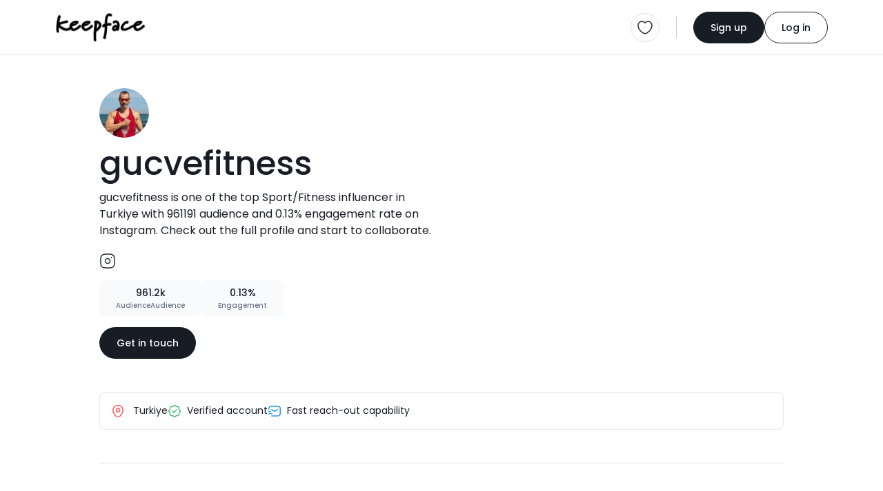

--- FILE ---
content_type: text/css
request_url: https://keepface.com/list-discovery/assets/css/burger.css
body_size: 576
content:
.cd-nav {background-color: #fff;padding: 0;margin-top: 1.25rem }.cd-nav-trigger {overflow: hidden;position: relative;z-index: 3;height: 1.25rem;width: 1.875rem;cursor: pointer;-webkit-box-orient: vertical;-webkit-box-direction: normal;-ms-flex-direction: column;flex-direction: column;display: -webkit-box;display: -ms-flexbox;display: flex;-webkit-box-align: center;-ms-flex-align: center;align-items: center;-webkit-box-pack: justify;-ms-flex-pack: justify;justify-content: space-between;-webkit-transition: all .3s ease-out;-o-transition: all .3s ease-out;transition: all .3s ease-out }.cd-nav-container {position: fixed;z-index: 9;top: 0;right: 0;width: 100%;height: 100vh;display: none;overflow-y: auto;background-color: #fff;-webkit-transform: translateZ(0);transform: translateZ(0);-webkit-backface-visibility: hidden;backface-visibility: hidden;-webkit-transform: translateX(100%);-ms-transform: translateX(100%);transform: translateX(100%);-webkit-transition: -webkit-transform .4s 0s;transition: -webkit-transform .4s 0s;-o-transition: transform .4s 0s;transition: transform .4s 0s;transition: transform .4s 0s, -webkit-transform .4s 0s }.cd-nav-container .burger-menu__open {display: -webkit-box;display: -ms-flexbox;display: flex;-webkit-box-align: center;-ms-flex-align: center;align-items: center;-webkit-box-pack: justify;-ms-flex-pack: justify;justify-content: space-between;padding: 1.25rem .938rem }.cd-nav__divider {width: 100%;height: .125rem;background-color: #102747;border-radius: .25rem;-webkit-transition-property: -webkit-transform;transition-property: -webkit-transform;-o-transition-property: transform;transition-property: transform;transition-property: transform, -webkit-transform;-webkit-transition-duration: .15s;-o-transition-duration: .15s;transition-duration: .15s;-webkit-transition-timing-function: ease;-o-transition-timing-function: ease;transition-timing-function: ease }.cd-nav__divider--bottom, .cd-nav__divider--top {position: absolute;top: .563rem }.cd-nav__divider--top {-webkit-transform: rotate(-45deg);-ms-transform: rotate(-45deg);transform: rotate(-45deg);left: 0 }.cd-nav__divider--bottom {-webkit-transform: rotate(45deg);-ms-transform: rotate(45deg);transform: rotate(45deg);right: 0 }.cd-overlay {position: fixed;z-index: 3;height: 100%;width: 100%;top: 0;left: 0;display: none;cursor: pointer;background-color: rgba(0, 0, 0, .35);visibility: hidden;opacity: 0;-webkit-backface-visibility: hidden;backface-visibility: hidden;-webkit-transition: opacity .4s 0s, visibility 0s .4s;-o-transition: opacity .4s 0s, visibility 0s .4s;transition: opacity .4s 0s, visibility 0s .4s }.burger-menu {right: 0;-webkit-transform: translateX(100%);-ms-transform: translateX(100%);transform: translateX(100%);display: -webkit-box;display: -ms-flexbox;display: flex;-webkit-box-pack: justify;-ms-flex-pack: justify;justify-content: space-between;-webkit-box-orient: vertical;-webkit-box-direction: normal;-ms-flex-direction: column;flex-direction: column }.burger-menu__logo {display: inline-block;width: 199px;min-width: 199px;height: 45px;-o-object-fit: cover;object-fit: cover;background: url(../img/Logo.png) no-repeat center center;background-size: cover }.burger-menu-list {list-style: none;padding-left: 0;margin-bottom: 0;-webkit-box-flex: 1;-ms-flex: 1;flex: 1;overflow-x: hidden;overflow-y: scroll }.burger-menu-list__item .dropdown-menu {position: relative;float: none;border-radius: 0;padding: 0;border: 0;top: 0;margin: 0;-webkit-box-shadow: 0 1px 10px rgba(0, 0, 0, .15);box-shadow: 0 1px 10px rgba(0, 0, 0, .15) }.burger-menu-list__link {font-size: .938rem;color: #102747;display: block;padding: .5rem .938rem;letter-spacing: .063rem;text-transform: uppercase;font-weight: 500;-webkit-transition: all .3s ease-out;-o-transition: all .3s ease-out;transition: all .3s ease-out }.burger-menu-list__link:hover {background-color: #f5f5f5;color: #fe9f38 }.burger-menu__bottom {padding: 1.25rem .938rem }.burger-icon {cursor: pointer;margin-left: 0 }

--- FILE ---
content_type: image/svg+xml
request_url: https://keepface.com/list-discovery/assets/img/icons/gallery.svg
body_size: 289
content:
<svg width="24" height="24" viewBox="0 0 24 24" fill="#080303" xmlns="http://www.w3.org/2000/svg">
<g clip-path="url(#clip0_4418_6753)">
<path d="M15 22.75H9C3.57 22.75 1.25 20.43 1.25 15V9C1.25 3.57 3.57 1.25 9 1.25H15C20.43 1.25 22.75 3.57 22.75 9V15C22.75 20.43 20.43 22.75 15 22.75ZM9 2.75C4.39 2.75 2.75 4.39 2.75 9V15C2.75 19.61 4.39 21.25 9 21.25H15C19.61 21.25 21.25 19.61 21.25 15V9C21.25 4.39 19.61 2.75 15 2.75H9Z"/>
<path d="M9 10.75C7.48 10.75 6.25 9.52 6.25 8C6.25 6.48 7.48 5.25 9 5.25C10.52 5.25 11.75 6.48 11.75 8C11.75 9.52 10.52 10.75 9 10.75ZM9 6.75C8.31 6.75 7.75 7.31 7.75 8C7.75 8.69 8.31 9.25 9 9.25C9.69 9.25 10.25 8.69 10.25 8C10.25 7.31 9.69 6.75 9 6.75Z"/>
<path d="M2.67002 19.6996C2.43002 19.6996 2.19002 19.5796 2.05002 19.3696C1.82002 19.0296 1.91002 18.5596 2.26002 18.3296L7.19002 15.0196C8.27002 14.2896 9.76002 14.3796 10.74 15.2096L11.07 15.4996C11.57 15.9296 12.42 15.9296 12.91 15.4996L17.07 11.9296C18.13 11.0196 19.8 11.0196 20.87 11.9296L22.5 13.3296C22.81 13.5996 22.85 14.0696 22.58 14.3896C22.31 14.6996 21.84 14.7396 21.52 14.4696L19.89 13.0696C19.39 12.6396 18.54 12.6396 18.04 13.0696L13.88 16.6396C12.82 17.5496 11.15 17.5496 10.08 16.6396L9.75002 16.3496C9.29002 15.9596 8.53002 15.9196 8.02002 16.2696L3.09002 19.5796C2.96002 19.6596 2.81002 19.6996 2.67002 19.6996Z"/>
</g>
<defs>
<clipPath id="clip0_4418_6753">
<rect width="24" height="24" fill="white"/>
</clipPath>
</defs>
</svg>

--- FILE ---
content_type: image/svg+xml
request_url: https://keepface.com/list-discovery/assets/img/icons/arrow-right.svg
body_size: -156
content:
<svg width="16" height="16" viewBox="0 0 16 16" fill="none" xmlns="http://www.w3.org/2000/svg">
<path d="M5.93994 13.28L10.2866 8.9333C10.7999 8.41997 10.7999 7.57997 10.2866 7.06664L5.93994 2.71997" stroke="#292D32" stroke-width="1.5" stroke-miterlimit="10" stroke-linecap="round" stroke-linejoin="round"/>
</svg>


--- FILE ---
content_type: image/svg+xml
request_url: https://keepface.com/list-discovery/assets/img/icons/heart.svg
body_size: -109
content:
<svg width="24" height="24" viewBox="0 0 24 24" fill="none" xmlns="http://www.w3.org/2000/svg">
<path d="M12.62 20.81C12.28 20.93 11.72 20.93 11.38 20.81C8.48 19.82 2 15.69 2 8.69C2 5.6 4.49 3.1 7.56 3.1C9.38 3.1 10.99 3.98 12 5.34C13.01 3.98 14.63 3.1 16.44 3.1C19.51 3.1 22 5.6 22 8.69C22 15.69 15.52 19.82 12.62 20.81Z" stroke="#292D32" stroke-width="1.5" stroke-linecap="round" stroke-linejoin="round"/>
</svg>


--- FILE ---
content_type: image/svg+xml
request_url: https://keepface.com/list-discovery/assets/img/icons/youtube-light.svg
body_size: 382
content:
<svg width="24" height="24" viewBox="0 0 24 24" fill="none" xmlns="http://www.w3.org/2000/svg">
<path d="M17 20.75H7C3.56 20.75 1.25 18.44 1.25 15V9C1.25 5.56 3.56 3.25 7 3.25H17C20.44 3.25 22.75 5.56 22.75 9V15C22.75 18.44 20.44 20.75 17 20.75ZM7 4.75C4.42 4.75 2.75 6.42 2.75 9V15C2.75 17.58 4.42 19.25 7 19.25H17C19.58 19.25 21.25 17.58 21.25 15V9C21.25 6.42 19.58 4.75 17 4.75H7Z" fill="#E4E7EB"/>
<path d="M10.017 9.13477C10.3982 8.91787 10.9508 8.92451 11.5511 9.28809L11.5531 9.28906L14.0228 10.7695C14.5898 11.1118 14.8498 11.5758 14.85 12.0098C14.85 12.4439 14.59 12.9086 14.0228 13.251L11.557 14.7285C11.2042 14.935 10.8711 15.0302 10.5902 15.0303C10.3816 15.0303 10.1858 14.98 10.014 14.8838C9.63 14.6635 9.34998 14.187 9.34998 13.4902V10.5303C9.34998 9.91501 9.56007 9.4765 9.87341 9.23047L10.017 9.13477ZM10.5902 9.4707C10.4642 9.4707 10.358 9.50237 10.2767 9.54297L10.264 9.54883L10.2523 9.55566C10.1379 9.62102 10.0661 9.71323 10.0248 9.77832C9.9798 9.84923 9.94725 9.92584 9.92322 10C9.87503 10.1488 9.84998 10.3252 9.84998 10.5205V13.4805C9.85 13.6728 9.87557 13.8461 9.92322 13.9932C9.96381 14.1184 10.0443 14.2991 10.2094 14.417L10.2416 14.4395L10.2767 14.457C10.4666 14.5519 10.6694 14.5333 10.806 14.5029C10.9603 14.4686 11.1229 14.3996 11.2875 14.2988L13.7572 12.8193C13.9202 12.7215 14.0551 12.6093 14.1547 12.4844C14.2474 12.3679 14.3402 12.2 14.3402 12C14.3401 11.7954 14.2431 11.6292 14.1517 11.5166C14.0546 11.3969 13.9243 11.2883 13.7699 11.1895L13.7631 11.1855L13.7572 11.1816L11.2875 9.70117H11.2865C11.0971 9.586 10.8814 9.49544 10.6771 9.47461L10.5902 9.4707Z" fill="#E4E7EB" stroke="#E4E7EB"/>
</svg>


--- FILE ---
content_type: image/svg+xml
request_url: https://keepface.com/list-discovery/assets/img/icons/location.svg
body_size: -86
content:
<svg width="20" height="20" viewBox="0 0 20 20" fill="none" xmlns="http://www.w3.org/2000/svg">
<path d="M9.99999 11.1922C11.4359 11.1922 12.6 10.0281 12.6 8.59219C12.6 7.15625 11.4359 5.99219 9.99999 5.99219C8.56405 5.99219 7.39999 7.15625 7.39999 8.59219C7.39999 10.0281 8.56405 11.1922 9.99999 11.1922Z" stroke="#FE5A5E" stroke-width="1.5"/>
<path d="M3.01666 7.0763C4.65832 -0.140363 15.35 -0.132029 16.9833 7.08464C17.9417 11.318 15.3083 14.9013 13 17.118C11.325 18.7346 8.67499 18.7346 6.99166 17.118C4.69166 14.9013 2.05832 11.3096 3.01666 7.0763Z" stroke="#FE5A5E" stroke-width="1.5"/>
</svg>


--- FILE ---
content_type: image/svg+xml
request_url: https://keepface.com/list-discovery/assets/img/icons/video-play.svg
body_size: 421
content:
<svg width="24" height="24" viewBox="0 0 24 24" fill="#080303" xmlns="http://www.w3.org/2000/svg">
<g clip-path="url(#clip0_4418_6808)">
<path d="M15 22.75H9C3.57 22.75 1.25 20.43 1.25 15V9C1.25 3.57 3.57 1.25 9 1.25H15C20.43 1.25 22.75 3.57 22.75 9V15C22.75 20.43 20.43 22.75 15 22.75ZM9 2.75C4.39 2.75 2.75 4.39 2.75 9V15C2.75 19.61 4.39 21.25 9 21.25H15C19.61 21.25 21.25 19.61 21.25 15V9C21.25 4.39 19.61 2.75 15 2.75H9Z"/>
<path d="M21.48 7.86035H2.52002C2.11002 7.86035 1.77002 7.52035 1.77002 7.11035C1.77002 6.70035 2.10002 6.36035 2.52002 6.36035H21.48C21.89 6.36035 22.23 6.70035 22.23 7.11035C22.23 7.52035 21.9 7.86035 21.48 7.86035Z"/>
<path d="M8.52002 7.72035C8.11002 7.72035 7.77002 7.38035 7.77002 6.97035V2.11035C7.77002 1.70035 8.11002 1.36035 8.52002 1.36035C8.93002 1.36035 9.27002 1.70035 9.27002 2.11035V6.97035C9.27002 7.38035 8.93002 7.72035 8.52002 7.72035Z"/>
<path d="M15.48 7.27035C15.07 7.27035 14.73 6.93035 14.73 6.52035V2.11035C14.73 1.70035 15.07 1.36035 15.48 1.36035C15.89 1.36035 16.23 1.70035 16.23 2.11035V6.52035C16.23 6.94035 15.9 7.27035 15.48 7.27035Z"/>
<path d="M11.09 18.1203C10.73 18.1203 10.39 18.0303 10.08 17.8603C9.4 17.4603 9 16.6603 9 15.6503V13.2503C9 12.2403 9.4 11.4303 10.09 11.0303C10.78 10.6303 11.68 10.6903 12.55 11.2003L14.63 12.4003C15.5 12.9003 16.01 13.6503 16.01 14.4503C16.01 15.2503 15.5 16.0003 14.62 16.5003L12.54 17.7003C12.06 17.9803 11.56 18.1203 11.09 18.1203ZM11.1 12.2703C11 12.2703 10.91 12.2903 10.84 12.3303C10.63 12.4503 10.5 12.7903 10.5 13.2503V15.6503C10.5 16.1003 10.63 16.4403 10.84 16.5703C11.05 16.6903 11.41 16.6303 11.8 16.4003L13.88 15.2003C14.27 14.9703 14.51 14.6903 14.51 14.4503C14.51 14.2103 14.28 13.9303 13.88 13.7003L11.8 12.5003C11.54 12.3503 11.29 12.2703 11.1 12.2703Z"/>
</g>
<defs>
<clipPath id="clip0_4418_6808">
<rect width="24" height="24" fill="white"/>
</clipPath>
</defs>
</svg>

--- FILE ---
content_type: application/javascript
request_url: https://keepface.com/list-discovery/assets/js/burger.js
body_size: 4310
content:
(function(e) {
    var o = "left",
        n = "right",
        d = "up",
        v = "down",
        c = "in",
        w = "out",
        l = "none",
        r = "auto",
        k = "swipe",
        s = "pinch",
        x = "tap",
        i = "doubletap",
        b = "longtap",
        A = "horizontal",
        t = "vertical",
        h = "all",
        q = 10,
        f = "start",
        j = "move",
        g = "end",
        p = "cancel",
        a = "ontouchstart" in window,
        y = "TouchSwipe";
    var m = {
        fingers: 1,
        threshold: 75,
        cancelThreshold: null,
        pinchThreshold: 20,
        maxTimeThreshold: null,
        fingerReleaseThreshold: 250,
        longTapThreshold: 500,
        doubleTapThreshold: 200,
        swipe: null,
        swipeLeft: null,
        swipeRight: null,
        swipeUp: null,
        swipeDown: null,
        swipeStatus: null,
        pinchIn: null,
        pinchOut: null,
        pinchStatus: null,
        click: null,
        tap: null,
        doubleTap: null,
        longTap: null,
        triggerOnTouchEnd: true,
        triggerOnTouchLeave: false,
        allowPageScroll: "auto",
        fallbackToMouseEvents: true,
        excludedElements: "button, input, select, textarea, a, .noSwipe"
    };
    e.fn.swipe = function(D) {
        var C = e(this),
            B = C.data(y);
        if (B && typeof D === "string") {
            if (B[D]) {
                return B[D].apply(this, Array.prototype.slice.call(arguments, 1))
            } else {
                e.error("Method " + D + " does not exist on jQuery.swipe")
            }
        } else {
            if (!B && (typeof D === "object" || !D)) {
                return u.apply(this, arguments)
            }
        }
        return C
    };
    e.fn.swipe.defaults = m;
    e.fn.swipe.phases = {
        PHASE_START: f,
        PHASE_MOVE: j,
        PHASE_END: g,
        PHASE_CANCEL: p
    };
    e.fn.swipe.directions = {
        LEFT: o,
        RIGHT: n,
        UP: d,
        DOWN: v,
        IN: c,
        OUT: w
    };
    e.fn.swipe.pageScroll = {
        NONE: l,
        HORIZONTAL: A,
        VERTICAL: t,
        AUTO: r
    };
    e.fn.swipe.fingers = {
        ONE: 1,
        TWO: 2,
        THREE: 3,
        ALL: h
    };

    function u(B) {
        if (B && (B.allowPageScroll === undefined && (B.swipe !== undefined || B.swipeStatus !== undefined))) {
            B.allowPageScroll = l
        }
        if (B.click !== undefined && B.tap === undefined) {
            B.tap = B.click
        }
        if (!B) {
            B = {}
        }
        B = e.extend({}, e.fn.swipe.defaults, B);
        return this.each(function() {
            var D = e(this);
            var C = D.data(y);
            if (!C) {
                C = new z(this, B);
                D.data(y, C)
            }
        })
    }

    function z(a0, aq) {
        var av = (a || !aq.fallbackToMouseEvents),
            G = av ? "touchstart" : "mousedown",
            au = av ? "touchmove" : "mousemove",
            R = av ? "touchend" : "mouseup",
            P = av ? null : "mouseleave",
            az = "touchcancel";
        var ac = 0,
            aL = null,
            Y = 0,
            aX = 0,
            aV = 0,
            D = 1,
            am = 0,
            aF = 0,
            J = null;
        var aN = e(a0);
        var W = "start";
        var T = 0;
        var aM = null;
        var Q = 0,
            aY = 0,
            a1 = 0,
            aa = 0,
            K = 0;
        var aS = null;
        try {
            aN.bind(G, aJ);
            aN.bind(az, a5)
        } catch (ag) {
            e.error("events not supported " + G + "," + az + " on jQuery.swipe")
        }
        this.enable = function() {
            aN.bind(G, aJ);
            aN.bind(az, a5);
            return aN
        };
        this.disable = function() {
            aG();
            return aN
        };
        this.destroy = function() {
            aG();
            aN.data(y, null);
            return aN
        };
        this.option = function(a8, a7) {
            if (aq[a8] !== undefined) {
                if (a7 === undefined) {
                    return aq[a8]
                } else {
                    aq[a8] = a7
                }
            } else {
                e.error("Option " + a8 + " does not exist on jQuery.swipe.options")
            }
        };

        function aJ(a9) {
            if (ax()) {
                return
            }
            if (e(a9.target).closest(aq.excludedElements, aN).length > 0) {
                return
            }
            var ba = a9.originalEvent ? a9.originalEvent : a9;
            var a8, a7 = a ? ba.touches[0] : ba;
            W = f;
            if (a) {
                T = ba.touches.length
            } else {
                a9.preventDefault()
            }
            ac = 0;
            aL = null;
            aF = null;
            Y = 0;
            aX = 0;
            aV = 0;
            D = 1;
            am = 0;
            aM = af();
            J = X();
            O();
            if (!a || (T === aq.fingers || aq.fingers === h) || aT()) {
                ae(0, a7);
                Q = ao();
                if (T == 2) {
                    ae(1, ba.touches[1]);
                    aX = aV = ap(aM[0].start, aM[1].start)
                }
                if (aq.swipeStatus || aq.pinchStatus) {
                    a8 = L(ba, W)
                }
            } else {
                a8 = false
            }
            if (a8 === false) {
                W = p;
                L(ba, W);
                return a8
            } else {
                ak(true)
            }
        }

        function aZ(ba) {
            var bd = ba.originalEvent ? ba.originalEvent : ba;
            if (W === g || W === p || ai()) {
                return
            }
            var a9, a8 = a ? bd.touches[0] : bd;
            var bb = aD(a8);
            aY = ao();
            if (a) {
                T = bd.touches.length
            }
            W = j;
            if (T == 2) {
                if (aX == 0) {
                    ae(1, bd.touches[1]);
                    aX = aV = ap(aM[0].start, aM[1].start)
                } else {
                    aD(bd.touches[1]);
                    aV = ap(aM[0].end, aM[1].end);
                    aF = an(aM[0].end, aM[1].end)
                }
                D = a3(aX, aV);
                am = Math.abs(aX - aV)
            }
            if ((T === aq.fingers || aq.fingers === h) || !a || aT()) {
                aL = aH(bb.start, bb.end);
                ah(ba, aL);
                ac = aO(bb.start, bb.end);
                Y = aI();
                aE(aL, ac);
                if (aq.swipeStatus || aq.pinchStatus) {
                    a9 = L(bd, W)
                }
                if (!aq.triggerOnTouchEnd || aq.triggerOnTouchLeave) {
                    var a7 = true;
                    if (aq.triggerOnTouchLeave) {
                        var bc = aU(this);
                        a7 = B(bb.end, bc)
                    }
                    if (!aq.triggerOnTouchEnd && a7) {
                        W = ay(j)
                    } else {
                        if (aq.triggerOnTouchLeave && !a7) {
                            W = ay(g)
                        }
                    }
                    if (W == p || W == g) {
                        L(bd, W)
                    }
                }
            } else {
                W = p;
                L(bd, W)
            }
            if (a9 === false) {
                W = p;
                L(bd, W)
            }
        }

        function I(a7) {
            var a8 = a7.originalEvent;
            if (a) {
                if (a8.touches.length > 0) {
                    C();
                    return true
                }
            }
            if (ai()) {
                T = aa
            }
            a7.preventDefault();
            aY = ao();
            Y = aI();
            if (a6()) {
                W = p;
                L(a8, W)
            } else {
                if (aq.triggerOnTouchEnd || (aq.triggerOnTouchEnd == false && W === j)) {
                    W = g;
                    L(a8, W)
                } else {
                    if (!aq.triggerOnTouchEnd && a2()) {
                        W = g;
                        aB(a8, W, x)
                    } else {
                        if (W === j) {
                            W = p;
                            L(a8, W)
                        }
                    }
                }
            }
            ak(false)
        }

        function a5() {
            T = 0;
            aY = 0;
            Q = 0;
            aX = 0;
            aV = 0;
            D = 1;
            O();
            ak(false)
        }

        function H(a7) {
            var a8 = a7.originalEvent;
            if (aq.triggerOnTouchLeave) {
                W = ay(g);
                L(a8, W)
            }
        }

        function aG() {
            aN.unbind(G, aJ);
            aN.unbind(az, a5);
            aN.unbind(au, aZ);
            aN.unbind(R, I);
            if (P) {
                aN.unbind(P, H)
            }
            ak(false)
        }

        function ay(bb) {
            var ba = bb;
            var a9 = aw();
            var a8 = aj();
            var a7 = a6();
            if (!a9 || a7) {
                ba = p
            } else {
                if (a8 && bb == j && (!aq.triggerOnTouchEnd || aq.triggerOnTouchLeave)) {
                    ba = g
                } else {
                    if (!a8 && bb == g && aq.triggerOnTouchLeave) {
                        ba = p
                    }
                }
            }
            return ba
        }

        function L(a9, a7) {
            var a8 = undefined;
            if (F() || S()) {
                a8 = aB(a9, a7, k)
            } else {
                if ((M() || aT()) && a8 !== false) {
                    a8 = aB(a9, a7, s)
                }
            }
            if (aC() && a8 !== false) {
                a8 = aB(a9, a7, i)
            } else {
                if (al() && a8 !== false) {
                    a8 = aB(a9, a7, b)
                } else {
                    if (ad() && a8 !== false) {
                        a8 = aB(a9, a7, x)
                    }
                }
            }
            if (a7 === p) {
                a5(a9)
            }
            if (a7 === g) {
                if (a) {
                    if (a9.touches.length == 0) {
                        a5(a9)
                    }
                } else {
                    a5(a9)
                }
            }
            return a8
        }

        function aB(ba, a7, a9) {
            var a8 = undefined;
            if (a9 == k) {
                aN.trigger("swipeStatus", [a7, aL || null, ac || 0, Y || 0, T]);
                if (aq.swipeStatus) {
                    a8 = aq.swipeStatus.call(aN, ba, a7, aL || null, ac || 0, Y || 0, T);
                    if (a8 === false) {
                        return false
                    }
                }
                if (a7 == g && aR()) {
                    aN.trigger("swipe", [aL, ac, Y, T]);
                    if (aq.swipe) {
                        a8 = aq.swipe.call(aN, ba, aL, ac, Y, T);
                        if (a8 === false) {
                            return false
                        }
                    }
                    switch (aL) {
                        case o:
                            aN.trigger("swipeLeft", [aL, ac, Y, T]);
                            if (aq.swipeLeft) {
                                a8 = aq.swipeLeft.call(aN, ba, aL, ac, Y, T)
                            }
                            break;
                        case n:
                            aN.trigger("swipeRight", [aL, ac, Y, T]);
                            if (aq.swipeRight) {
                                a8 = aq.swipeRight.call(aN, ba, aL, ac, Y, T)
                            }
                            break;
                        case d:
                            aN.trigger("swipeUp", [aL, ac, Y, T]);
                            if (aq.swipeUp) {
                                a8 = aq.swipeUp.call(aN, ba, aL, ac, Y, T)
                            }
                            break;
                        case v:
                            aN.trigger("swipeDown", [aL, ac, Y, T]);
                            if (aq.swipeDown) {
                                a8 = aq.swipeDown.call(aN, ba, aL, ac, Y, T)
                            }
                            break
                    }
                }
            }
            if (a9 == s) {
                aN.trigger("pinchStatus", [a7, aF || null, am || 0, Y || 0, T, D]);
                if (aq.pinchStatus) {
                    a8 = aq.pinchStatus.call(aN, ba, a7, aF || null, am || 0, Y || 0, T, D);
                    if (a8 === false) {
                        return false
                    }
                }
                if (a7 == g && a4()) {
                    switch (aF) {
                        case c:
                            aN.trigger("pinchIn", [aF || null, am || 0, Y || 0, T, D]);
                            if (aq.pinchIn) {
                                a8 = aq.pinchIn.call(aN, ba, aF || null, am || 0, Y || 0, T, D)
                            }
                            break;
                        case w:
                            aN.trigger("pinchOut", [aF || null, am || 0, Y || 0, T, D]);
                            if (aq.pinchOut) {
                                a8 = aq.pinchOut.call(aN, ba, aF || null, am || 0, Y || 0, T, D)
                            }
                            break
                    }
                }
            }
            if (a9 == x) {
                if (a7 === p || a7 === g) {
                    clearTimeout(aS);
                    if (V() && !E()) {
                        K = ao();
                        aS = setTimeout(e.proxy(function() {
                            K = null;
                            aN.trigger("tap", [ba.target]);
                            if (aq.tap) {
                                a8 = aq.tap.call(aN, ba, ba.target)
                            }
                        }, this), aq.doubleTapThreshold)
                    } else {
                        K = null;
                        aN.trigger("tap", [ba.target]);
                        if (aq.tap) {
                            a8 = aq.tap.call(aN, ba, ba.target)
                        }
                    }
                }
            } else {
                if (a9 == i) {
                    if (a7 === p || a7 === g) {
                        clearTimeout(aS);
                        K = null;
                        aN.trigger("doubletap", [ba.target]);
                        if (aq.doubleTap) {
                            a8 = aq.doubleTap.call(aN, ba, ba.target)
                        }
                    }
                } else {
                    if (a9 == b) {
                        if (a7 === p || a7 === g) {
                            clearTimeout(aS);
                            K = null;
                            aN.trigger("longtap", [ba.target]);
                            if (aq.longTap) {
                                a8 = aq.longTap.call(aN, ba, ba.target)
                            }
                        }
                    }
                }
            }
            return a8
        }

        function aj() {
            var a7 = true;
            if (aq.threshold !== null) {
                a7 = ac >= aq.threshold
            }
            return a7
        }

        function a6() {
            var a7 = false;
            if (aq.cancelThreshold !== null && aL !== null) {
                a7 = (aP(aL) - ac) >= aq.cancelThreshold
            }
            return a7
        }

        function ab() {
            if (aq.pinchThreshold !== null) {
                return am >= aq.pinchThreshold
            }
            return true
        }

        function aw() {
            var a7;
            if (aq.maxTimeThreshold) {
                if (Y >= aq.maxTimeThreshold) {
                    a7 = false
                } else {
                    a7 = true
                }
            } else {
                a7 = true
            }
            return a7
        }

        function ah(a7, a8) {
            if (aq.allowPageScroll === l || aT()) {
                a7.preventDefault()
            } else {
                var a9 = aq.allowPageScroll === r;
                switch (a8) {
                    case o:
                        if ((aq.swipeLeft && a9) || (!a9 && aq.allowPageScroll != A)) {
                            a7.preventDefault()
                        }
                        break;
                    case n:
                        if ((aq.swipeRight && a9) || (!a9 && aq.allowPageScroll != A)) {
                            a7.preventDefault()
                        }
                        break;
                    case d:
                        if ((aq.swipeUp && a9) || (!a9 && aq.allowPageScroll != t)) {
                            a7.preventDefault()
                        }
                        break;
                    case v:
                        if ((aq.swipeDown && a9) || (!a9 && aq.allowPageScroll != t)) {
                            a7.preventDefault()
                        }
                        break
                }
            }
        }

        function a4() {
            var a8 = aK();
            var a7 = U();
            var a9 = ab();
            return a8 && a7 && a9
        }

        function aT() {
            return !!(aq.pinchStatus || aq.pinchIn || aq.pinchOut)
        }

        function M() {
            return !!(a4() && aT())
        }

        function aR() {
            var ba = aw();
            var bc = aj();
            var a9 = aK();
            var a7 = U();
            var a8 = a6();
            var bb = !a8 && a7 && a9 && bc && ba;
            return bb
        }

        function S() {
            return !!(aq.swipe || aq.swipeStatus || aq.swipeLeft || aq.swipeRight || aq.swipeUp || aq.swipeDown)
        }

        function F() {
            return !!(aR() && S())
        }

        function aK() {
            return ((T === aq.fingers || aq.fingers === h) || !a)
        }

        function U() {
            return aM[0].end.x !== 0
        }

        function a2() {
            return !!(aq.tap)
        }

        function V() {
            return !!(aq.doubleTap)
        }

        function aQ() {
            return !!(aq.longTap)
        }

        function N() {
            if (K == null) {
                return false
            }
            var a7 = ao();
            return (V() && ((a7 - K) <= aq.doubleTapThreshold))
        }

        function E() {
            return N()
        }

        function at() {
            return ((T === 1 || !a) && (isNaN(ac) || ac === 0))
        }

        function aW() {
            return ((Y > aq.longTapThreshold) && (ac < q))
        }

        function ad() {
            return !!(at() && a2())
        }

        function aC() {
            return !!(N() && V())
        }

        function al() {
            return !!(aW() && aQ())
        }

        function C() {
            a1 = ao();
            aa = event.touches.length + 1
        }

        function O() {
            a1 = 0;
            aa = 0
        }

        function ai() {
            var a7 = false;
            if (a1) {
                var a8 = ao() - a1;
                if (a8 <= aq.fingerReleaseThreshold) {
                    a7 = true
                }
            }
            return a7
        }

        function ax() {
            return !!(aN.data(y + "_intouch") === true)
        }

        function ak(a7) {
            if (a7 === true) {
                aN.bind(au, aZ);
                aN.bind(R, I);
                if (P) {
                    aN.bind(P, H)
                }
            } else {
                aN.unbind(au, aZ, false);
                aN.unbind(R, I, false);
                if (P) {
                    aN.unbind(P, H, false)
                }
            }
            aN.data(y + "_intouch", a7 === true)
        }

        function ae(a8, a7) {
            var a9 = a7.identifier !== undefined ? a7.identifier : 0;
            aM[a8].identifier = a9;
            aM[a8].start.x = aM[a8].end.x = a7.pageX || a7.clientX;
            aM[a8].start.y = aM[a8].end.y = a7.pageY || a7.clientY;
            return aM[a8]
        }

        function aD(a7) {
            var a9 = a7.identifier !== undefined ? a7.identifier : 0;
            var a8 = Z(a9);
            a8.end.x = a7.pageX || a7.clientX;
            a8.end.y = a7.pageY || a7.clientY;
            return a8
        }

        function Z(a8) {
            for (var a7 = 0; a7 < aM.length; a7++) {
                if (aM[a7].identifier == a8) {
                    return aM[a7]
                }
            }
        }

        function af() {
            var a7 = [];
            for (var a8 = 0; a8 <= 5; a8++) {
                a7.push({
                    start: {
                        x: 0,
                        y: 0
                    },
                    end: {
                        x: 0,
                        y: 0
                    },
                    identifier: 0
                })
            }
            return a7
        }

        function aE(a7, a8) {
            a8 = Math.max(a8, aP(a7));
            J[a7].distance = a8
        }

        function aP(a7) {
            return J[a7].distance
        }

        function X() {
            var a7 = {};
            a7[o] = ar(o);
            a7[n] = ar(n);
            a7[d] = ar(d);
            a7[v] = ar(v);
            return a7
        }

        function ar(a7) {
            return {
                direction: a7,
                distance: 0
            }
        }

        function aI() {
            return aY - Q
        }

        function ap(ba, a9) {
            var a8 = Math.abs(ba.x - a9.x);
            var a7 = Math.abs(ba.y - a9.y);
            return Math.round(Math.sqrt(a8 * a8 + a7 * a7))
        }

        function a3(a7, a8) {
            var a9 = (a8 / a7) * 1;
            return a9.toFixed(2)
        }

        function an() {
            if (D < 1) {
                return w
            } else {
                return c
            }
        }

        function aO(a8, a7) {
            return Math.round(Math.sqrt(Math.pow(a7.x - a8.x, 2) + Math.pow(a7.y - a8.y, 2)))
        }

        function aA(ba, a8) {
            var a7 = ba.x - a8.x;
            var bc = a8.y - ba.y;
            var a9 = Math.atan2(bc, a7);
            var bb = Math.round(a9 * 180 / Math.PI);
            if (bb < 0) {
                bb = 360 - Math.abs(bb)
            }
            return bb
        }

        function aH(a8, a7) {
            var a9 = aA(a8, a7);
            if ((a9 <= 45) && (a9 >= 0)) {
                return o
            } else {
                if ((a9 <= 360) && (a9 >= 315)) {
                    return o
                } else {
                    if ((a9 >= 135) && (a9 <= 225)) {
                        return n
                    } else {
                        if ((a9 > 45) && (a9 < 135)) {
                            return v
                        } else {
                            return d
                        }
                    }
                }
            }
        }

        function ao() {
            var a7 = new Date();
            return a7.getTime()
        }

        function aU(a7) {
            a7 = e(a7);
            var a9 = a7.offset();
            var a8 = {
                left: a9.left,
                right: a9.left + a7.outerWidth(),
                top: a9.top,
                bottom: a9.top + a7.outerHeight()
            };
            return a8
        }

        function B(a7, a8) {
            return (a7.x > a8.left && a7.x < a8.right && a7.y > a8.top && a7.y < a8.bottom)
        }
    }
})(jQuery);